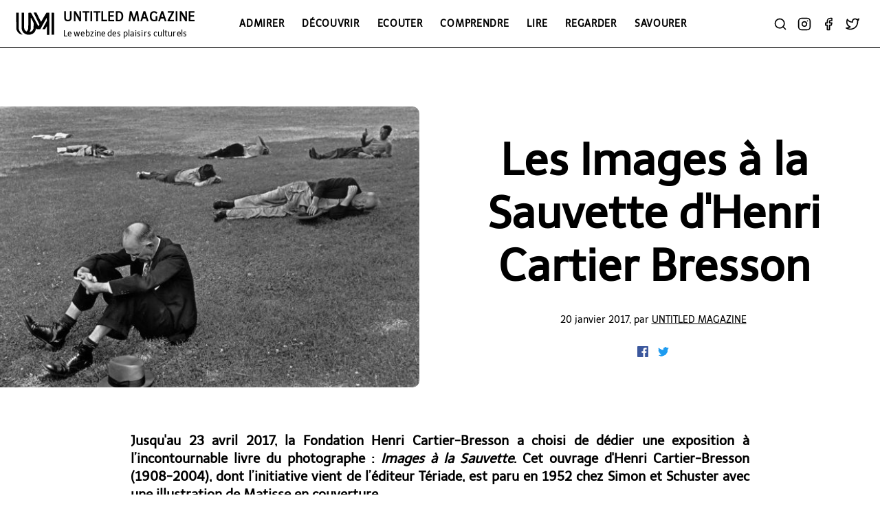

--- FILE ---
content_type: text/html; charset=UTF-8
request_url: https://untitledmag.fr/comprendre/les-images-a-la-sauvette-d-henri-cartier-bresson
body_size: 5813
content:

<!DOCTYPE html>
<html lang="fr">
<head>
    <meta http-equiv="content-type" content="text/html; charset=UTF-8">
    <meta name="viewport" content="width=device-width, initial-scale=1">
    
            
    <meta name="description" content="Jusqu'au 23 avril 2017, la Fondation Henri Cartier-Bresson a choisi de dédier une exposition à l’incontournable livre du photographe : Images à la Sauvette. Cet ouvrage d'Henri Cartier-Bresson (">
    
    <meta name="twitter:card" content="summary_large_image" />
    <meta name="twitter:title" content="UNTITLED MAGAZINE | Les Images à la Sauvette d'Henri Cartier Bresson" />
    <meta name="twitter:description" content="Jusqu'au 23 avril 2017, la Fondation Henri Cartier-Bresson a choisi de dédier une exposition à l’incontournable livre du photographe : Images à la Sauvette. Cet ouvrage d'Henri Cartier-Bresson (" />
    <meta name="twitter:site" content="@untitledmag"/>
    <meta name="twitter:image" content="https://untitledmag.fr/wp-content/uploads/2017/01/011-Henri-Cartier-Bresson-Images-à-la-Sauvette-Verve-1952-p.-59-60-Boston-États-Unis-1947-©-Henri-Cartier-BressonMagnum-Photos-600x396.jpg" />
     
    <title>UNTITLED MAGAZINE | Les Images à la Sauvette d'Henri Cartier Bresson</title>
    <link rel="stylesheet" href="/vue/layout/layout.css">
    <link rel="icon" href="/vue/img/logo.svg">
</head>

<body>
	<div id="bar">
		<div id="title">
			<a href="/">
				<img src="/vue/img/logo.svg" alt="logo" title="Untitled Magazine" width="62" height="40">
                UNTITLED MAGAZINE<br>
                <span id="subtitle">Le webzine des plaisirs culturels</span>
			</a>
		</div>
		<div id="menu">
            <div id="menuText">
			 	<div class="sublink">
		<a href="/admirer" class="gradient-text2">Admirer</a>
				<div class="sublink-content">
						<a href="/admirer/expositions" class="gradient-text2">Expositions</a>
						<a href="/admirer/portraits" class="gradient-text2">Portraits</a>
					</div>
			</div>
	<div class="sublink">
		<a href="/decouvrir" class="gradient-text2">Découvrir</a>
				<div class="sublink-content">
						<a href="/decouvrir/beaute" class="gradient-text2">Beauté</a>
						<a href="/decouvrir/deco" class="gradient-text2">Déco</a>
						<a href="/decouvrir/mode" class="gradient-text2">Mode</a>
						<a href="/decouvrir/voyage" class="gradient-text2">Voyage</a>
					</div>
			</div>
	<div class="sublink">
		<a href="/ecouter" class="gradient-text2">Ecouter</a>
				<div class="sublink-content">
						<a href="/ecouter/entrevues" class="gradient-text2">Entrevues</a>
						<a href="/ecouter/live-report" class="gradient-text2">Live-report</a>
						<a href="/ecouter/playlists" class="gradient-text2">Playlists</a>
					</div>
			</div>
	<div class="sublink">
		<a href="/comprendre" class="gradient-text2">Comprendre</a>
			</div>
	<div class="sublink">
		<a href="/lire" class="gradient-text2">Lire</a>
				<div class="sublink-content">
						<a href="/lire/critiques" class="gradient-text2">Critiques</a>
						<a href="/lire/prix-litteraires" class="gradient-text2">Prix littéraires</a>
						<a href="/lire/rencontres" class="gradient-text2">Rencontres</a>
						<a href="/lire/selections" class="gradient-text2">Sélections</a>
					</div>
			</div>
	<div class="sublink">
		<a href="/regarder" class="gradient-text2">Regarder</a>
				<div class="sublink-content">
						<a href="/regarder/cinema" class="gradient-text2">Cinéma</a>
						<a href="/regarder/series" class="gradient-text2">Séries</a>
						<a href="/regarder/theatre" class="gradient-text2">Théâtre</a>
					</div>
			</div>
	<div class="sublink">
		<a href="/savourer" class="gradient-text2">Savourer</a>
				<div class="sublink-content">
						<a href="/savourer/bars" class="gradient-text2">Bars</a>
						<a href="/savourer/restos" class="gradient-text2">Restos</a>
						<a href="/savourer/actu-food" class="gradient-text2">ACTU FOOD</a>
					</div>
			</div>
            </div>
		</div>
		<div id="right-menu">
			<form action="/" method="POST" id="searchForm">
				<input type="text" name="search" id="searchInput" placeholder="Recherche">
				<input type="image" src="/vue/img/arrow-right.svg" alt="Rechercher" title="Rechercher" id="sendSearchIcon">
            </form>
            <a href="javascript:void(0)" id="searchIcon">
				<img src="/vue/img/search.svg" alt="Rechercher" width="20" height="20" title="Rechercher">
			</a>
			<div id="menu-mobile">
				<a href="javascript:void(0)" id="menuIcon">
					<img src="/vue/img/menu.svg" alt="menu" width="20" height="20" title="Rechercher">
				</a>
			</div>
            <div id="socialnetworks">
                <a href="https://www.instagram.com/untitled_mag" target="_blank"><img src="/vue/img/instagram.svg" alt="Instagram" width="20" height="20" title="Instagram"></a>
                <a href="https://www.facebook.com/untitledmag.fr" target="_blank"><img src="/vue/img/facebook.svg" alt="Facebook" width="20" height="20" title="Facebook"></a>
                <a href="https://twitter.com/untitledmag" target="_blank"><img src="/vue/img/twitter.svg" alt="Twitter" width="20" height="20" title="Twitter"></a>
            </div>
		</div>
	</div>
	
	<div id="content">
	  
<div class="article-header">
	<img src="https://untitledmag.fr/wp-content/uploads/2017/01/011-Henri-Cartier-Bresson-Images-à-la-Sauvette-Verve-1952-p.-59-60-Boston-États-Unis-1947-©-Henri-Cartier-BressonMagnum-Photos-600x396.jpg" class="article-img" width="50%"> 
	<div class="article-details">
		<h1>Les Images à la Sauvette d'Henri Cartier Bresson</h1>
		<div class="date">
			20 janvier 2017, par <a href="/?author=d5aee1ad646235268c00027a" class="author">Untitled Magazine</a>
			</div>
		<div class="socialnetworks">
			<a href="https://www.facebook.com/sharer.php?u=https://untitledmag.fr/comprendre/les-images-a-la-sauvette-d-henri-cartier-bresson" title="Partager sur Facebook">
				<img src="/vue/img/facebook.png" alt="facebook" width="16" height="16">
			</a>
			<a href="https://twitter.com/intent/tweet/?url=https://untitledmag.fr/comprendre/les-images-a-la-sauvette-d-henri-cartier-bresson" title="Partager sur Twitter">
				<img src="/vue/img/twitter.png" alt="twitter" width="16" height="16">
			</a>
		</div>
	</div>
</div>

<div class="article-container">
	<div class="article-content">
		<p style="text-align: justify"><b>Jusqu'au 23 avril 2017, la Fondation Henri Cartier-Bresson a choisi de dédier une exposition à l’incontournable livre du photographe : <i>Images à la Sauvette</i>. Cet ouvrage d'Henri Cartier-Bresson (1908-2004), dont l’initiative vient de l’éditeur Tériade, est paru en 1952 chez Simon et Schuster avec une illustration de Matisse en couverture. </b></p>
<p style="text-align: justify">Les 75 tirages qu'a réalisés Henri Cartier-Bresson entre 1932 et 1950, sont accompagnés de maquettes originales pour une immersion totale dans le travail de confection et d’édition. Sur ses deux étages, la Fondation Henri Cartier-Bresson met à l’honneur le travail conjoint du photographe et des éditeurs franco-américains. Son succès  phénoménal et inattendu se mesure aux déclarations de Robert Capa, qualifiant cet ouvrage de "bible pour les photographes".</p>


<p class='wp-p'><img class=" wp-image-53848" src="https://untitledmag.fr/wp-content/uploads/2017/01/011-Henri-Cartier-Bresson-Images-à-la-Sauvette-Verve-1952-p.-59-60-Boston-États-Unis-1947-©-Henri-Cartier-BressonMagnum-Photos-600x396.jpg" alt="Henri Cartier-Bresson, Images à la Sauvette (Verve, 1952), p. 59-60, Boston, États-Unis, 1947 © Henri Cartier-Bresson:Magnum Photos" width="555" height="366" /> Henri Cartier-Bresson, Images à la Sauvette (Verve, 1952), p. 59-60, Boston, États-Unis, 1947 © Henri Cartier-Bresson:Magnum Photos</p>
<h3 style="text-align: justify">Un livre marquant un tournant dans l’histoire de la photographie</h3>
<p style="text-align: justify">Imaginé comme l’aboutissement de son travail photographique, ce livre a marqué toute une époque. Jamais un livre photographique n’avait connu autant d’attention. La couverture au format impression et l’héliogravure d’une très grande qualité sont au service des images de Cartier-Bresson. Ce livre est extrêmement novateur pour l'époque car il accorde une importance considérable aux photographies elles-mêmes et non plus aux textes qui les accompagnent. Les photographies prennent leur autonomie et le livre devient lui-même oeuvre d'art. Pour cela, les archives exposées montrent la sérieuse recherche du titre percutant, tant en français qu’en anglais. Cette réussite est largement atteinte grâce au titre <em>The Decisive Moment</em> qui fera école dans les deux langues, mettant de côté celui d’<em>Images à la sauvette</em>. Les papiers découpés de Matisse marquent une contribution inédite d’un artiste plasticien pour l’ouvrage d’un photographe et expriment bien l’importance de Cartier-Bresson (et, à travers lui, celle de la photographie sur la scène artistique de l’époque). La lettre de remerciement de Cartier-Bresson adressée à Matisse illustre le caractère exceptionnel et novateur d’une telle collaboration et l’émotion qu’elle suscite.</p>


<p class='wp-p'><img class="wp-image-53872 size-medium" src="https://untitledmag.fr/wp-content/uploads/2017/01/PicMonkey-Collage-1-600x300.jpg" alt="Henri Cartier-Bresson, The decisive moment (Verve, 1952), couverture © Henri Cartier-Bresson / Magnum Photos Henri Cartier-Bresson, Images à la Sauvette (Verve, 1952), couverture © Henri Cartier-Bresson / Magnum Photos" width="600" height="300" /> Henri Cartier-Bresson, The decisive moment (Verve, 1952), couverture © Henri Cartier-Bresson / Magnum Photos; Henri Cartier-Bresson, Images à la Sauvette (Verve, 1952), couverture © Henri Cartier-Bresson / Magnum Photos</p>
<h3 style="text-align: justify">Une exposition intelligente</h3>
<p style="text-align: justify">La Fondation Henri Cartier-Bresson expose les plus beaux tirages d’époque publiés dans ce livre. Les photographies sont présentées dans l’ordre de leur parution dans <i>Images à la Sauvette</i> pour respecter le déroulement choisi par l’artiste. Ainsi, on retrouve les mêmes ruptures que dans le livre, qu'elles concernent la vie du photographe ou sa pratique photographique. Ainsi, le visiteur déambule entre des photographies d’Asie où il était présent lors de l’assasinat de Gandhi, en Côte d’Ivoire où il séjournera une année, aux côtés des portraits de ses amis artistes et intellectuels comme Matisse, Sartre ou William Faulkner mais aussi les clichés de sa période de cavale entre 1943 et 1944. Cependant, que l’on soit expert ou novice, des cartels sont présents à chacun de ces changements, pour replacer le contexte avec quelques éléments de biographie.</p>


<p class='wp-p'><img class="wp-image-53841" src="https://untitledmag.fr/wp-content/uploads/2017/01/009-Henri-Cartier-Bresson-Images-à-la-Sauvette-Verve-1952-p.-69-Henri-Matisse-et-son-modèle-Micaela-Avogadro-Vence-France1944-©-Henri-Cartier-BressonMagnum-Photos-396x600.jpg" width="349" height="529" /> Henri Cartier-Bresson, Images à la Sauvette (Verve, 1952), p. 69, Henri Matisse et son modèle Micaela Avogadro, Vence France,1944 © Henri Cartier-Bresson : Magnum Photos</p>
<h3 style="text-align: justify">« Images à la sauvette » ou « instant décisif » ?</h3>
<p style="text-align: justify">Bien que l’expression « instant décisif » soit rentrée dans le vocabulaire photographique et dans l’histoire de la photographie, de nombreux spécialistes la nuancent. Henri Cartier-Bresson avait "surtout le désir de saisir dans une seule image l’essentiel d’une scène qui surgissait<em>"</em>, capturant le moment exact, une image unique et cruciale.<em> </em>Cependant, il semblerait que l'idée d' « image à la sauvette » soit plus fidèle à la manière de travailler de Cartier-Bresson. Comme le disent <strong>Agnès Sire</strong>, directrice de la fondation, et <strong>Pierre Assouline</strong> (Cartier-Bresson : l’Œil du siècle, Paris : Plon, 1999), Cartier-Bresson travaillait comme un chasseur d’image, presque de façon illégale, avec cette idée de vitesse mais aussi de fuite après la prise de vue. Ses photographies deviendraient des enregistrements d’ « accidents poétiques » et non plus des « instants décisifs ». Avec une importante part de chance, Cartier-Bresson était souvent présent au bon moment et surtout le seul à y être, offrant beauté et exclusivité.</p>


<p class='wp-p'><img class="size-medium wp-image-53840" src="https://untitledmag.fr/wp-content/uploads/2017/01/012-Henri-Cartier-Bresson-Images-à-la-Sauvette-Verve-1952-p.-127-128-Les-derniers-jours-de-Kuomintang-Shanghai-Chine-décembre-1948-janvier-1949-©-Henri-Cartier-BressonMagnum-Photos-600x400.jpg" alt=" Henri Cartier-Bresson, Images à la Sauvette (Verve, 1952), p. 127-128, Les derniers jours de Kuomintang, Shanghai, Chine, décembre 1948 - janvier 1949 © Henri Cartier-Bresson:Magnum Photos" width="600" height="400" /> Henri Cartier-Bresson, Images à la Sauvette (Verve, 1952), p. 127-128, Les derniers jours de Kuomintang, Shanghai, Chine, décembre 1948 - janvier 1949 © Henri Cartier-Bresson:Magnum Photos</p>
<p style="text-align: justify">La Fondation Henri Cartier-Bresson réussit à se renouveler sans se répéter. Grâce à la profusion d'images et par la diversité de ses réalisations, Henri Cartier-Bresson permet sa redécouverte avec de très nombreuses approches. En consacrant une exposition à cet ouvrage avec des tirages d'époque et des archives pertinentes, le visiteur appréhende une nouvelle facette des publications d'artistes et la façon dont un livre peut influencer toute une génération.</p>
<p style="text-align: justify">__
<em><a href="https://www.henricartierbresson.org">Fondation Henri Cartier-Bresson</a>
</em><em>2, Impasse Lebouis, 75014 Paris
</em><em>Du 11 janvier au 23 avril
</em><em>Du mardi au dimanche de 13h00 à 18h30, le samedi de 11h00 à 18h45.</em>
<em>Nocturne le mercredi jusqu’à 20h30</em></p>		<br>
		<br>
		<br>
		<div class="author-details">
			<img src="https://admin.untitledmag.fr/storage/uploads/2022/11/13/logo_uid_6371312f161af.svg" alt="auteur" width="80" height="80" class="picture">
			<div>
				<div class="author-name"><a href="/?author=d5aee1ad646235268c00027a">Untitled Magazine</a></div>
				<div class="author-bio">Le webzine des plaisirs culturels.</div>
				<div class="author-links">
											<a href="https://instagram.com/untitled_mag" title="Profil Instagram" target="_blank"><img src="/vue/img/instagram.png" alt="instagram" width="16" height="16"></a>
											<a href="https://untitledmag.fr" title="Site internet" target="_blank"><img src="/vue/img/globe.svg" alt="site" width="16" height="16"></a>
									</div>
			</div>
		</div>
		<br>
		<br>
		<a href="javascript:void(0)" onclick="history.back()"><img src="/vue/img/arrow-right.svg" alt="Retour" class="back"></a>
	</div>
</div>


<div class="spacer"></div>

<h1>
	<a class="other-title gradient-text2">
		Articles similaires
	</a>
</h1>

<div class="fullpage">
		<div class="article" style="background-image: linear-gradient(to bottom, #00000090, #ffffff00, #00000090), url('https://untitledmag.fr/wp-content/uploads/2021/12/LesEclatantes_151-600x400.jpg');">
		<a href="/comprendre/les-eclatantes-5-ateliers-expos-et-lives-de-claire-laffut-et-pepite" class="article-link"></a>
		<a href="" class="title">
			Les Éclatantes #5. Ateliers, expos et lives de Claire Laffut et Pépite		</a>
	</div>
		<div class="article" style="background-image: linear-gradient(to bottom, #00000090, #ffffff00, #00000090), url('https://admin.untitledmag.fr/storage/uploads/2022/11/25/red_uid_63813795b5f0d.jpg');">
		<a href="/comprendre/dans-un-jardin-qu-on-dirait-eternel-au-coeur-de-l-art-du-the-japonais" class="article-link"></a>
		<a href="" class="title">
			Dans un jardin qu'on dirait éternel - au cœur de l’art du thé japonais		</a>
	</div>
		<div class="article" style="background-image: linear-gradient(to bottom, #00000090, #ffffff00, #00000090), url('https://admin.untitledmag.fr/storage/uploads/2022/11/25/red_uid_63813795b5f0d.jpg');">
		<a href="/comprendre/ imagine-pablo -le-nouveau-podcast-du-musee-national-picasso-paris" class="article-link"></a>
		<a href="" class="title">
			« Imagine Pablo », le nouveau podcast du Musée national Picasso-Paris		</a>
	</div>
		<div class="article" style="background-image: linear-gradient(to bottom, #00000090, #ffffff00, #00000090), url('https://untitledmag.fr/wp-content/uploads/2020/03/Le-bruit-de-lart-1024x576.jpg');">
		<a href="/comprendre/podcasts-de-la-culture-a-ecouter" class="article-link"></a>
		<a href="" class="title">
			Podcasts : de la culture à écouter		</a>
	</div>
		<div class="article" style="background-image: linear-gradient(to bottom, #00000090, #ffffff00, #00000090), url('https://untitledmag.fr/wp-content/uploads/2019/05/Habitudes.jpg');">
		<a href="/comprendre/ habitudes -un-tout-nouveau-podcast-autour-de-l-habillement" class="article-link"></a>
		<a href="" class="title">
			« Habitudes » : un tout nouveau podcast autour de l'habillement		</a>
	</div>
		<div class="article" style="background-image: linear-gradient(to bottom, #00000090, #ffffff00, #00000090), url('https://admin.untitledmag.fr/storage/uploads/2022/11/25/red_uid_63813795b5f0d.jpg');">
		<a href="/comprendre/selection-girl-power" class="article-link"></a>
		<a href="" class="title">
			Sélection "girl power"		</a>
	</div>
		<div class="article" style="background-image: linear-gradient(to bottom, #00000090, #ffffff00, #00000090), url('https://admin.untitledmag.fr/storage/uploads/2022/11/25/red_uid_63813795b5f0d.jpg');">
		<a href="/comprendre/part-time-friends-notre-truc-c-est-d-essayer-de-faire-des-bonnes-chansons" class="article-link"></a>
		<a href="" class="title">
			Part-Time Friends : "Notre truc, c'est d'essayer de faire des bonnes chansons"		</a>
	</div>
		<div class="article" style="background-image: linear-gradient(to bottom, #00000090, #ffffff00, #00000090), url('https://untitledmag.fr/wp-content/uploads/2018/09/magmaokok.jpg');">
		<a href="/comprendre/magma-les-temoins-de-l-histoire-ont-desormais-leur-podcast" class="article-link"></a>
		<a href="" class="title">
			Magma : les témoins de l’Histoire ont désormais leur podcast		</a>
	</div>
	</div>

<div class="spacer"></div>

	</div>
	
	<div id="newsletter">
		Inscrivez-vous à notre newsletter : 
		<form action="/" method="POST">
		<input type="text" placeholder="Email" id="newsletterInput">
		<input type="image" src="/vue/img/arrow-right.svg" alt="Envoyer" title="Envoyer" id="sendNewsletter" width="20" height="20">
		</form>
	</div>
	<div id="footer">
		<div>
	<h3>UntitledMag</h3>
	Depuis 2013, Untitled Magazine vous partage les meilleurs plaisirs culturels, depuis les livres que la rédaction dévore aux expositions qu'elle ne manquerait sous aucun prétexte, en passant par les sorties qu'elle ferait figurer dans son guide de voyage, les albums qu'elle emmène partout dans ses oreilles et les films qui la font vibrer en salle ! Depuis 10 ans donc, la diversité des rédacteur.rices nous assure de vous distiller des petits conseils pour tous les goûts... Et on espère bien le faire encore pour longtemps !</div>
<div>
	<h3>Réseaux sociaux</h3>
	<a href="https://www.instagram.com/untitled_mag" target="_blank">
		<img src="/vue/img/instagram.svg" alt="Instagram" width="14" height="14">
		Instagram</a>
	<a href="https://www.facebook.com/untitledmag.fr" target="_blank">
				<img src="/vue/img/facebook.svg" alt="Facebook" width="14" height="14">
				Facebook</a>
	<a href="https://twitter.com/untitledmag" target="_blank">
				<img src="/vue/img/twitter.svg" alt="Twitter" width="14" height="14">
				Twitter</a>
</div>
<div>
	<h3>Contact</h3>
	<a href="mailto:contact@untitledmag.fr">contact@untitledmag.fr</a>
</div>
<div></div>

	</div>

	<div id="credit">
		<a href="https://cielbleuciel.com" target="_blank" class="gradient-text2">Site réalisé par<br>Ciel Bleu Ciel</a>
	</div>
	
	<script src="/vue/js/main.js"></script>
</body>
</html>



--- FILE ---
content_type: text/css
request_url: https://untitledmag.fr/vue/layout/layout.css
body_size: 2502
content:
@font-face{font-family:'Telex';src:url('../font/Telex.woff2') format('woff2');font-weight:normal;font-style:normal;font-display:swap}*{margin:0;padding:0;text-decoration:none;-webkit-box-sizing:border-box;-moz-box-sizing:border-box;box-sizing:border-box}::selection{color:white;background-color:black;background-image:initial;-webkit-background-clip:initial;-webkit-text-fill-color:initial;-moz-background-clip:initial;-moz-text-fill-color:initial}html{font-family:Telex;background-color:#fff}body{padding-top:15px}#bar{padding-left:20px;padding-right:20px;top:0;width:100%;height:70px;background-color:white;position:fixed;z-index:99;padding-top:20px;border-bottom:1px solid black}#bar img{margin-right:10px;vertical-align:middle;margin-top:-10px;float:left}#bar a{color:black}#title{font-weight:bold;display:inline-block;font-size:1.1em;letter-spacing:.9px;margin-top:-6px;padding:0}#title img{margin-top:0;vertical-align:middle}#title #subtitle{font-size:.7em;letter-spacing:.12px;font-weight:normal}#menu{display:inline-block;vertical-align:top;margin-left:40px;padding-top:4px}#menu a{font-weight:bold;color:black;padding-left:20px;text-transform:uppercase;font-size:.9em;transition:color .3s;padding-bottom:30px;letter-spacing:.7px}#menu a:hover{color:#e01b24;transition:color .3s}#menu-mobile{vertical-align:top;display:none}.sublink{display:inline-block}.sublink-content{opacity:0;visibility:hidden;position:absolute;margin-top:28px;z-index:999;padding-top:15px;padding-right:40px;background-color:#f4f4f4;border-top:0;border-bottom-left-radius:10px;border-bottom-right-radius:10px}.sublink-content a{display:block;font-size:.8em !important;padding-bottom:15px !important}.sublink:hover .sublink-content{visibility:visible;opacity:1;transition:opacity .2s;transform:translateY(-1px)}#socialnetworks{display:inline-block;float:right}#socialnetworks img{margin-left:5px}#right-menu{float:right;display:inline-block;padding-top:15px}#searchInput,#newsletterInput{border:0;margin:0;height:20px;font-size:1em;font-family:Telex}#searchInput{padding:0;display:none;transform:translateY(-10px)}#newsletterInput{padding-left:20px;width:150px}#searchIcon{transform:translateY(-10px)}#sendSearchIcon{display:none;margin-right:10px;margin-top:-15px;transform:translateY(-3px)}#sendNewsletter{transform:translateY(6px)}input:focus{outline:0}input::placeholder{color:#828282}form{display:inline-block}#content{padding:20px;margin-top:120px;min-height:400px}#homeContent{margin-left:80px;margin-right:80px}h1{font-size:2em;margin-left:.5%;margin-bottom:30px}.left{width:50%;float:left;display:flex;flex-wrap:wrap}.right{width:50%;float:right;display:flex;flex-wrap:wrap;position:relative}.fullpage{display:flex;flex-wrap:wrap}.spacer{min-height:80px;clear:both}.article{width:48%;margin:1%;padding:15px;aspect-ratio:2.2;border-radius:10px;background-size:cover;background-repeat:none;background-position:center;color:white;position:relative}.article a{color:white;transition:.3s}.article-link{position:absolute;left:0;top:0;bottom:0;right:0;z-index:1}.title{text-shadow:1px 1px 2px #00000050}.article .title{font-size:1.1em;display:block;margin-bottom:10px;transition:.3s}.article .tags{position:absolute;bottom:15px;z-index:2}.big-article .tags{bottom:auto}.article .tag{font-weight:100;border:1px solid white;display:inline-block;padding:2px 15px 2px 15px;border-radius:10px;transition:.3s}.article .tag:hover{color:#f59999;border:1px solid #f59999;transition:.3s}.article .tag:hover a{color:#f59999}.article .article-bottom{position:absolute;bottom:15px}.article .author{font-size:.8em;text-transform:uppercase;display:block;margin-bottom:10px}.big-article{width:100%;aspect-ratio:1.5;padding:15px}.big-article .title{font-size:2em;width:100%;font-weight:normal}.big-article .article-bottom{font-size:1.2em;width:40%;font-weight:normal}.fullpage .article{margin:.5%;width:24%}.square-article{aspect-ratio:1}.column2{text-align:right}.category-title span{padding-left:10px;font-size:.5em;vertical-align:middle}.trending{margin:1%;width:98%;aspect-ratio:5.5;position:relative;font-size:.8em}.trending .article a{color:black}.trending .article a:hover{color:#e01b24;transition:.3s}.trending-title{font-weight:bold;color:black;margin-left:.5%;margin-top:1%;font-size:1.2em}.trending .article{margin-top:1%;margin:0;color:black;width:33.333%;display:flex;align-items:center;justify-content:center}.trending-articles{display:flex;vertical-align:middle;position:absolute;top:30%;bottom:0;width:100%;border-radius:15px;background-color:#f4f4f4}.number{font-weight:bold;font-size:2.8em;float:left;padding-right:15px}#circle{position:absolute;font-size:.8em;width:100px;height:100px;border-radius:50%;background-color:#c01c28;text-align:center;transform:scale(0.0001);transition:transform .5s;cursor:pointer}#circle-text{font-weight:bold;color:white;transform:translateY(35px)}#newsletter{border-top:1px solid black;padding:30px}#footer{color:black !important;width:100%;min-height:200px;padding:30px;color:white;display:flex;justify-content:space-between}#footer h3{text-transform:uppercase;margin-bottom:16px;font-size:.98em}#footer a{display:block;color:black;margin-bottom:5px;transition:.3s}#footer a:hover{color:#9f2121;transition:.3s}#footer div{max-width:20%}#footer img{margin-right:3px}#credit{color:#a51d2d;text-align:right;padding:0 30px 30px 30px;margin-top:30px}#credit a:hover{color:#a51d2d;transition:.3s}.gradient-text2{padding:2px;color:black}.article-header{display:flex}.article-img{float:left;border-radius:10px;transform:translateX(-30px);width:50%;height:50%;aspect-ratio:1.5;object-fit:cover}.article-details{float:right;width:50%;text-align:center;margin:auto}.article-details h1{font-size:4em}.date{margin-top:30px;font-size:.9em}iframe{width:100%;height:auto;aspect-ratio:16 / 9}.socialnetworks{margin-top:30px}.socialnetworks a{margin-right:5px;margin-left:5px}.article-details .author{text-transform:uppercase;color:black;text-decoration:underline;transition:.3s}.article-details .author:hover{color:#c01c28;transition:.3s}.article-container{text-align:center}.article-content{text-align:left;margin:auto;margin-top:50px;max-width:900px;font-size:1.2em}.article-content img{max-width:100%}.article-content a{color:black}.article-content p{padding-top:15px;padding-bottom:15px;line-height:1.4}.article-content h1,.article-content h2,.article-content h3,.article-content h6{margin-top:40px;margin-bottom:20px;font-size:1.8em}.article-content pre{white-space:pre-wrap;font-size:.9em}.article-content h6{font-size:1.5em;margin:40px}.article-content h6:before{content:"\0000AB";margin-right:10px;font-weight:normal}.article-content h6:after{content:"\00BB";margin-left:10px;font-weight:normal}.article-content li{margin-left:25px}.article-content a{text-decoration:underline;transition:color .3s}.article-content a:hover{color:#c01c28;transition:color .3s}.article-content .wp-p{font-size:.8em}.article-content img{display:block;margin-bottom:20px;margin-top:20px;height:auto !important}.article-content li{margin-bottom:20px;margin-top:20px}.author-details img{display:initial;margin:0}.back{transform:translateY(5px) rotate(180deg)}.author-details{border-radius:15px;background-color:#f4f4f4;padding:20px;display:flex}.author-details .picture{border-radius:50%;margin-right:15px;width:80px;height:80px !important}.author-details .author-name a{text-decoration:none}.author-details .author-bio{margin-top:10px;margin-bottom:10px;font-size:.8em}.author-details .author-links a{margin:3px;font-size:.8em}.pager{text-align:center}.pager a{border:1px solid black;min-width:42px;height:42px;padding:2px;border-radius:50%;margin:5px;display:inline-block;line-height:38px;color:black;transition:.3s}.active{color:#9f2121 !important;border:1px solid #9f2121 !important}@media all and (max-width:1300px){#homeContent{margin-left:40px;margin-right:40px}}@media all and (max-width:1200px){.big-article .article-bottom{width:50%}#menu{transform:translateX(100%);position:fixed;top:60px;right:0;bottom:0;text-align:right;height:100vh;background-color:white;padding-top:30px;padding-right:30px;transition:.6s;width:100%}#menu .sublink{display:block;margin-bottom:40px;padding:0;line-height:initial}.sublink:hover .sublink-content{visibility:hidden}#menu-mobile{display:inline-block}#socialnetworks{display:none}}@media all and (max-width:1200px){#homeContent{margin-left:0;margin-right:0}.left,.right{width:100%}.left .article,.right .article{width:49%;margin:.5%}.left .big-article,.right .big-article{width:100%}.fullpage .article{width:49%}.trending{aspect-ratio:initial;margin:.5%;width:100%;margin-top:50px}.trending-articles{position:relative;top:15px}.trending .article{aspect-ratio:initial}#footer{display:block}#footer div{max-width:100%;margin-bottom:50px}#credit{margin:0}.article-details h1{font-size:2em}}@media all and (max-width:700px){#content{margin-top:60px}.left .article,.right .article{width:98%;margin:1%}.fullpage .article{width:98%;margin:1%}.big-article{aspect-ratio:1}.big-article .title{font-size:1.1em}.square-article{aspect-ratio:2.2}.article-bottom{width:calc(100% - 30px) !important;font-size:.9em !important}.tag{font-size:.9em}#searchInput{width:100px}.article-header{display:block}.article-img{border-radius:10px;transform:translateX(-30px);width:100%;height:100%;margin-bottom:50px}.article-details{float:initial;width:100%}.other-title{font-size:.8em}#newsletterInput{padding:0}}@media all and (max-width:550px){#title{font-size:.95em;margin-top:-3px}#title img{width:55px;height:auto;margin-top:-2px}.trending-title{font-size:1.4em}.trending-articles{display:block;padding:10px}.trending .article{justify-content:left;font-size:1.3em}.trending .article .number{font-size:2em}}

--- FILE ---
content_type: image/svg+xml
request_url: https://untitledmag.fr/vue/img/search.svg
body_size: 171
content:
<svg xmlns="http://www.w3.org/2000/svg" width="24" height="24" fill="none" stroke="currentColor" stroke-linecap="round" stroke-linejoin="round" stroke-width="2" class="feather feather-search"><circle cx="11" cy="11" r="8"/><path d="m21 21-4.35-4.35"/></svg>